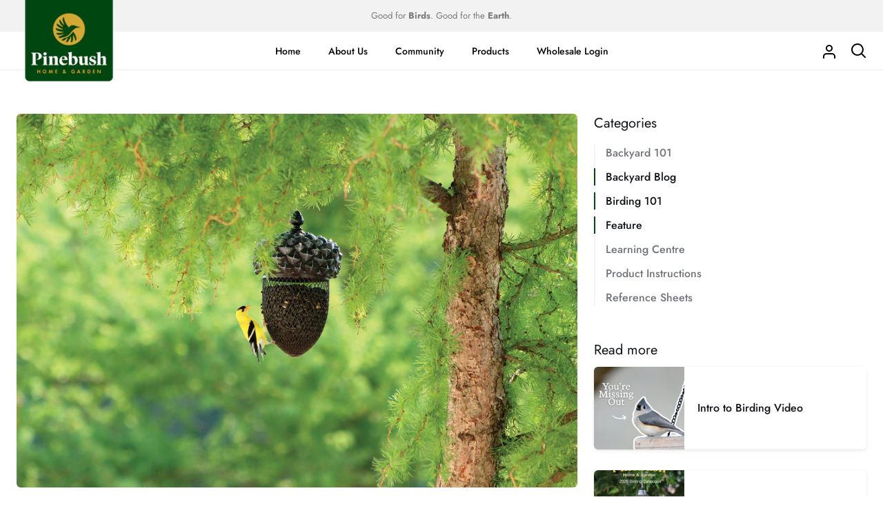

--- FILE ---
content_type: text/css
request_url: https://pbhomegarden.com/cdn/shop/t/3/assets/font-settings.css?v=6687399101565975751759332630
body_size: 1064
content:
@font-face{font-family:Jost;font-weight:700;font-style:normal;src:url(//pbhomegarden.com/cdn/fonts/jost/jost_n7.921dc18c13fa0b0c94c5e2517ffe06139c3615a3.woff2?h1=cGluZWJ1c2gtaG9tZS1nYXJkZW4uYWNjb3VudC5teXNob3BpZnkuY29t&h2=cGJob21lZ2FyZGVuLmNvbQ&hmac=9246536285ae92af1aea81ddd026615b52a905bf05208778dea9780e5841d3c9) format("woff2"),url(//pbhomegarden.com/cdn/fonts/jost/jost_n7.cbfc16c98c1e195f46c536e775e4e959c5f2f22b.woff?h1=cGluZWJ1c2gtaG9tZS1nYXJkZW4uYWNjb3VudC5teXNob3BpZnkuY29t&h2=cGJob21lZ2FyZGVuLmNvbQ&hmac=0512eac3353ef1f6107bf975a4ec129dd9e91eafe0e60bc3ec89257e418d5d19) format("woff")}@font-face{font-family:Jost;font-weight:400;font-style:normal;src:url(//pbhomegarden.com/cdn/fonts/jost/jost_n4.d47a1b6347ce4a4c9f437608011273009d91f2b7.woff2?h1=cGluZWJ1c2gtaG9tZS1nYXJkZW4uYWNjb3VudC5teXNob3BpZnkuY29t&h2=cGJob21lZ2FyZGVuLmNvbQ&hmac=ae4ff0d7ac441596b01c9cbaf09ddf5439a6f499032d206e3744ecca8c63d5ec) format("woff2"),url(//pbhomegarden.com/cdn/fonts/jost/jost_n4.791c46290e672b3f85c3d1c651ef2efa3819eadd.woff?h1=cGluZWJ1c2gtaG9tZS1nYXJkZW4uYWNjb3VudC5teXNob3BpZnkuY29t&h2=cGJob21lZ2FyZGVuLmNvbQ&hmac=9ee6cde3fd98a87d8154a08840c429bf0ef35957ffabcb6d57c97d75209fb97c) format("woff")}@font-face{font-family:Barlow;font-weight:500;font-style:normal;src:url(//pbhomegarden.com/cdn/fonts/barlow/barlow_n5.a193a1990790eba0cc5cca569d23799830e90f07.woff2?h1=cGluZWJ1c2gtaG9tZS1nYXJkZW4uYWNjb3VudC5teXNob3BpZnkuY29t&h2=cGJob21lZ2FyZGVuLmNvbQ&hmac=43059d4e5c792287b5f100afa545d9b2980d78ac0aa8d6ef8b3281cf04ba6098) format("woff2"),url(//pbhomegarden.com/cdn/fonts/barlow/barlow_n5.ae31c82169b1dc0715609b8cc6a610b917808358.woff?h1=cGluZWJ1c2gtaG9tZS1nYXJkZW4uYWNjb3VudC5teXNob3BpZnkuY29t&h2=cGJob21lZ2FyZGVuLmNvbQ&hmac=0b3f8e7abd07938e4ac6f46ea76746eac212b1e0f6f8235a66857ed02082462c) format("woff")}@font-face{font-family:Jost;font-weight:600;font-style:normal;src:url(//pbhomegarden.com/cdn/fonts/jost/jost_n6.ec1178db7a7515114a2d84e3dd680832b7af8b99.woff2?h1=cGluZWJ1c2gtaG9tZS1nYXJkZW4uYWNjb3VudC5teXNob3BpZnkuY29t&h2=cGJob21lZ2FyZGVuLmNvbQ&hmac=7cb06f6f4ba946651268dc6594f3b5b3f23b1debbb6f31e07b2b7faca67c1e80) format("woff2"),url(//pbhomegarden.com/cdn/fonts/jost/jost_n6.b1178bb6bdd3979fef38e103a3816f6980aeaff9.woff?h1=cGluZWJ1c2gtaG9tZS1nYXJkZW4uYWNjb3VudC5teXNob3BpZnkuY29t&h2=cGJob21lZ2FyZGVuLmNvbQ&hmac=c97292d6aa2a841ba1c898140e3fb2cdd4942f5d27b36a47ef46dba45e23cd85) format("woff")}@font-face{font-family:Jost;font-weight:500;font-style:normal;src:url(//pbhomegarden.com/cdn/fonts/jost/jost_n5.7c8497861ffd15f4e1284cd221f14658b0e95d61.woff2?h1=cGluZWJ1c2gtaG9tZS1nYXJkZW4uYWNjb3VudC5teXNob3BpZnkuY29t&h2=cGJob21lZ2FyZGVuLmNvbQ&hmac=afb718f7daa30c7eba593129960882defa1cb3046e9bda1f5e885baa087b2eb6) format("woff2"),url(//pbhomegarden.com/cdn/fonts/jost/jost_n5.fb6a06896db583cc2df5ba1b30d9c04383119dd9.woff?h1=cGluZWJ1c2gtaG9tZS1nYXJkZW4uYWNjb3VudC5teXNob3BpZnkuY29t&h2=cGJob21lZ2FyZGVuLmNvbQ&hmac=b4eb682d1f10b8665f69ab5e166a9834b9c2b84c631a6afe6ab13d169f85d73f) format("woff")}@font-face{font-family:Jost;font-weight:800;font-style:normal;src:url(//pbhomegarden.com/cdn/fonts/jost/jost_n8.3cf5e98b5ecbf822f9fccf0e49e49a03e21bd8ac.woff2?h1=cGluZWJ1c2gtaG9tZS1nYXJkZW4uYWNjb3VudC5teXNob3BpZnkuY29t&h2=cGJob21lZ2FyZGVuLmNvbQ&hmac=f9cbd0ec23149d9bf2ef60c8474914d56bcf9cffef3e6ef277f0a20db0ec0644) format("woff2"),url(//pbhomegarden.com/cdn/fonts/jost/jost_n8.dbe90b7c788249ac8931bcf34b35a1a9cdfaf184.woff?h1=cGluZWJ1c2gtaG9tZS1nYXJkZW4uYWNjb3VudC5teXNob3BpZnkuY29t&h2=cGJob21lZ2FyZGVuLmNvbQ&hmac=05c8467c61eab8133d7a341db251b0ebe82c27d8b09c46396aaca11aa797a57d) format("woff")}@font-face{font-family:Barlow;font-weight:600;font-style:normal;src:url(//pbhomegarden.com/cdn/fonts/barlow/barlow_n6.329f582a81f63f125e63c20a5a80ae9477df68e1.woff2?h1=cGluZWJ1c2gtaG9tZS1nYXJkZW4uYWNjb3VudC5teXNob3BpZnkuY29t&h2=cGJob21lZ2FyZGVuLmNvbQ&hmac=7681ee92b2d3c20432a2a2aeb502428fa8694f77ffcafc8ac08063cdd44e9d7c) format("woff2"),url(//pbhomegarden.com/cdn/fonts/barlow/barlow_n6.0163402e36247bcb8b02716880d0b39568412e9e.woff?h1=cGluZWJ1c2gtaG9tZS1nYXJkZW4uYWNjb3VudC5teXNob3BpZnkuY29t&h2=cGJob21lZ2FyZGVuLmNvbQ&hmac=b3fc12fb776f7f782b1c280d727aae7d644e969d8e38eb0d8ff5625e4cfc8d0b) format("woff")}@font-face{font-family:Jost;font-weight:400;font-style:italic;font-display:swap;src:url(//pbhomegarden.com/cdn/fonts/jost/jost_i4.b690098389649750ada222b9763d55796c5283a5.woff2?h1=cGluZWJ1c2gtaG9tZS1nYXJkZW4uYWNjb3VudC5teXNob3BpZnkuY29t&h2=cGJob21lZ2FyZGVuLmNvbQ&hmac=2c142276d073b52b6aac894988d114e4f0dfe2a6e291f5aabcb622a4ee86c4c5) format("woff2"),url(//pbhomegarden.com/cdn/fonts/jost/jost_i4.fd766415a47e50b9e391ae7ec04e2ae25e7e28b0.woff?h1=cGluZWJ1c2gtaG9tZS1nYXJkZW4uYWNjb3VudC5teXNob3BpZnkuY29t&h2=cGJob21lZ2FyZGVuLmNvbQ&hmac=c3a9727bcc547c14bd1c49e3c2e31e2f75bfc406c08c73f3c5f4200e5a464ac0) format("woff")}@font-face{font-family:Jost;font-weight:500;font-style:italic;font-display:swap;src:url(//pbhomegarden.com/cdn/fonts/jost/jost_i5.a6c7dbde35f2b89f8461eacda9350127566e5d51.woff2?h1=cGluZWJ1c2gtaG9tZS1nYXJkZW4uYWNjb3VudC5teXNob3BpZnkuY29t&h2=cGJob21lZ2FyZGVuLmNvbQ&hmac=916d1a883b8a6b2cd9febad9c1b9a39a35bd16c430fbb994815df4fb9a572cde) format("woff2"),url(//pbhomegarden.com/cdn/fonts/jost/jost_i5.2b58baee736487eede6bcdb523ca85eea2418357.woff?h1=cGluZWJ1c2gtaG9tZS1nYXJkZW4uYWNjb3VudC5teXNob3BpZnkuY29t&h2=cGJob21lZ2FyZGVuLmNvbQ&hmac=1770dab8b70a3fa00f56ed5ac34ad7689ee035f3faff2700647fa13c98ed9e04) format("woff")}@font-face{font-family:Jost;font-weight:600;font-style:italic;font-display:swap;src:url(//pbhomegarden.com/cdn/fonts/jost/jost_i6.9af7e5f39e3a108c08f24047a4276332d9d7b85e.woff2?h1=cGluZWJ1c2gtaG9tZS1nYXJkZW4uYWNjb3VudC5teXNob3BpZnkuY29t&h2=cGJob21lZ2FyZGVuLmNvbQ&hmac=0b115d3732787fbf8ebadcbbae7c18ebf4b77c2d5fe81262f80e24a487486f3f) format("woff2"),url(//pbhomegarden.com/cdn/fonts/jost/jost_i6.2bf310262638f998ed206777ce0b9a3b98b6fe92.woff?h1=cGluZWJ1c2gtaG9tZS1nYXJkZW4uYWNjb3VudC5teXNob3BpZnkuY29t&h2=cGJob21lZ2FyZGVuLmNvbQ&hmac=ad8ba64c7e06e2ffb84411050217c7f4e4a280f2911c64945da2019f8f0b010e) format("woff")}@font-face{font-family:Jost;font-weight:700;font-style:italic;font-display:swap;src:url(//pbhomegarden.com/cdn/fonts/jost/jost_i7.d8201b854e41e19d7ed9b1a31fe4fe71deea6d3f.woff2?h1=cGluZWJ1c2gtaG9tZS1nYXJkZW4uYWNjb3VudC5teXNob3BpZnkuY29t&h2=cGJob21lZ2FyZGVuLmNvbQ&hmac=85853410ba2085b054916840f158d4142fdbf6f41746608229f64cdd9fb0e07e) format("woff2"),url(//pbhomegarden.com/cdn/fonts/jost/jost_i7.eae515c34e26b6c853efddc3fc0c552e0de63757.woff?h1=cGluZWJ1c2gtaG9tZS1nYXJkZW4uYWNjb3VudC5teXNob3BpZnkuY29t&h2=cGJob21lZ2FyZGVuLmNvbQ&hmac=0035030a6f3a3b144f0c2f112aaa3b375b0814c537543605e71c54b690917e23) format("woff")}@font-face{font-family:Jost;font-weight:800;font-style:italic;font-display:swap;src:url(//pbhomegarden.com/cdn/fonts/jost/jost_i8.c9686e83cd2cfb3a5bd986d83933736a3315b2e8.woff2?h1=cGluZWJ1c2gtaG9tZS1nYXJkZW4uYWNjb3VudC5teXNob3BpZnkuY29t&h2=cGJob21lZ2FyZGVuLmNvbQ&hmac=5b44386504760c6fd47e991a3e81f7499e323acb475c7c706b590394646fc14f) format("woff2"),url(//pbhomegarden.com/cdn/fonts/jost/jost_i8.525974c10da834b988c3927fcde002d48ad15cb1.woff?h1=cGluZWJ1c2gtaG9tZS1nYXJkZW4uYWNjb3VudC5teXNob3BpZnkuY29t&h2=cGJob21lZ2FyZGVuLmNvbQ&hmac=8749e1eb8281b388fd370b9027b3cbaaf0a8887fe2dc9ffa1944b8114fb5afc6) format("woff")}
/*# sourceMappingURL=/cdn/shop/t/3/assets/font-settings.css.map?v=6687399101565975751759332630 */
